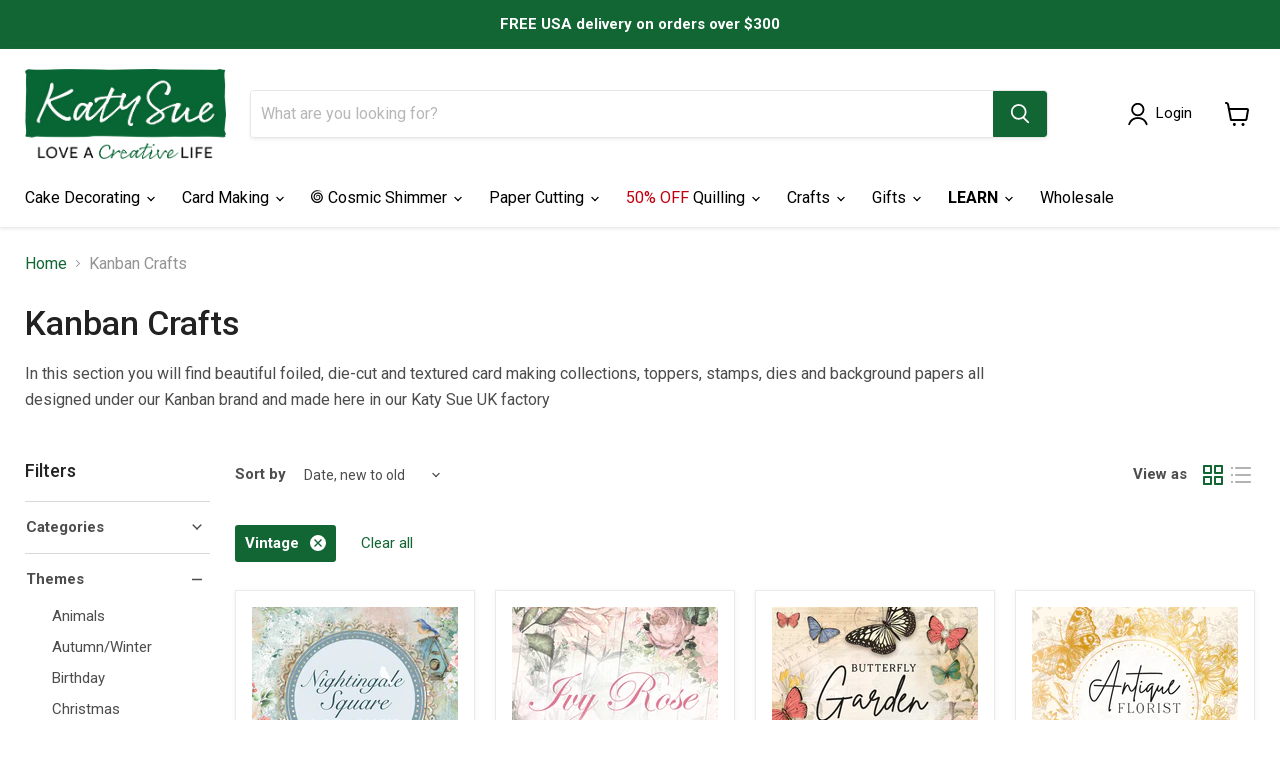

--- FILE ---
content_type: text/css
request_url: https://katysuedesigns.com/cdn/shop/t/101/assets/freegifts-main.css?v=117793420030914257291766073251
body_size: 1029
content:
.freegifts-main-container .d-flex{display:flex;flex-direction:column}.freegifts-main-container .product-item{text-align:center;border-radius:6px;margin:0 5px;justify-content:space-between}.freegifts-main-container .product-item .product-content{display:flex;flex-direction:column;text-align:center;background:#fff;padding:20px;border-radius:6px;justify-content:space-between;margin:auto;flex:1 1 auto}.freegifts-main-container .product-title{font-size:13px}.freegifts-main-container .btn-add-to-cart{margin-top:10px;background:#7367f0;padding:10px 0;border-radius:6px;color:#fff;text-decoration:none;border:none!important;outline:none;cursor:pointer}.freegifts-main-container #fg-gift-items{padding-bottom:15px}.freegifts-main-container .glider-track{margin:auto}.freegifts-main-container .glider-next,.freegifts-main-container .glider-prev{font-size:28px}.freegifts-main-container .nav:focus,#sca-gift-thumbnail .nav:focus{color:unset}.freegifts-main-container .nav{padding:0 5px}.freegifts-main-container .nav.right-nav{right:-10px}.freegifts-main-container .nav.left-nav{left:-10px}.freegifts-main-container .left-nav,.freegifts-main-container .right-nav{justify-content:center}.freegifts-main-container button.btn-nav-slide{left:unset;right:unset;top:50%;width:28px;height:28px;border-radius:29px;background:#d1d0d6ab;font-size:15px;outline:none;box-shadow:0 5px 20px #bc9e9e7f;transition:all .05s ease-in-out;min-width:2rem;line-height:1.1}.freegifts-main-container .slide-container{width:100%;background:#f8f8f8;font-family:Montserrat,sans-serif;flex-direction:row;border-radius:10px;padding:0 10px}.freegifts-main-container .fg-section-title{font-size:28px;font-weight:500;padding:10px 0 15px;text-align:center}.freegifts-main-container .dots,.freegifts-main-container .glider-dots{padding-bottom:15px}.freegifts-main-container span.msg,.freegifts-main-container span.choose{color:#555;padding:5px 0 10px;display:inherit}.freegifts-main-container .dropdown{width:100%;background-color:#fff;border-radius:6px;box-shadow:0 0 2px #ccc;transition:all .5s ease;position:relative;font-size:14px;color:#b9b9c3;height:100%;text-align:left;margin-top:10px;outline:none}.freegifts-main-container .dropdown .select{cursor:pointer;display:block;padding:10px}.freegifts-main-container .dropdown .select>i{font-size:13px;color:#888;cursor:pointer;transition:all .3s ease-in-out;float:right;line-height:20px}.freegifts-main-container .dropdown:hover{box-shadow:0 0 4px #ccc}.freegifts-main-container .dropdown:active{background-color:#f8f8f8}.freegifts-main-container .dropdown.active:hover,.freegifts-main-container .dropdown.active{box-shadow:0 0 4px #ccc;border-radius:2px 2px 0 0;background-color:#f8f8f8}.freegifts-main-container .dropdown.active .select>i{transform:rotate(-90deg)}.freegifts-main-container .dropdown .dropdown-menu{position:absolute;background-color:#fff;width:100%;left:0;top:auto;box-shadow:0 0 8px #ccc;border-radius:0 1px 2px 2px;overflow:hidden;display:none;max-height:144px;overflow-y:auto;z-index:9;padding:0;list-style:none;bottom:40px;margin:0;margin-block-start:0;margin-block-end:10px;margin-inline-start:0;margin-inline-end:0;padding-inline-start:0}.freegifts-main-container .dropdown .dropdown-menu li{padding:10px;transition:all .2s ease-in-out;cursor:pointer;color:#6e6b7b}.freegifts-main-container .dropdown .dropdown-menu li:hover{background-color:#7367f0;color:#fff}.freegifts-main-container .dropdown .dropdown-menu li:active{background-color:#e2e2e2}.freegifts-main-container .dropdown .dropdown-menu.d-block{display:block}.freegifts-main-container .d-flex.price-section{flex-direction:row;flex-wrap:wrap;justify-content:space-around}.freegifts-main-container .gift-price{color:#ea5455}.freegifts-main-container span.selected-variant.active{color:#6e6b7b}.freegifts-main-container a.gift-original-url{color:#000;text-decoration:none}.freegifts-main-container a.gift-original-url .product-item-thumbnail{max-height:150px}.freegifts-main-container .slide-container .brand-mark{display:block!important;background:#d9d9d9;text-align:center;font-size:13px;font-family:Montserrat,Helvetica,Arial,serif;padding:2px;color:#5e5873;box-sizing:border-box;margin:0 -10px;border-bottom-left-radius:5px;border-bottom-right-radius:5px}.freegifts-main-container .slide-container .brand-mark a{color:#5e5873}@media screen and (max-width: 1200px){.freegifts-main-container a.gift-original-url .product-item-thumbnail{max-height:125px}}@media screen and (max-width: 992px){.freegifts-main-container a.gift-original-url .product-item-thumbnail{max-height:100px}}#freegifts-main-popup-container.sca-modal-fg{display:block;max-width:unset!important;width:100%;position:fixed;top:0;left:0;right:0;bottom:0;background:#0000004d;visibility:hidden!important;opacity:0;transition:all .35s ease-in}#freegifts-main-popup-container.sca-modal-fg.sca-is-visible-fg{visibility:visible!important;opacity:1;z-index:999999999999;background:#0000009c}#freegifts-main-popup-container .sca-modal-dialog-fg{position:relative;width:60%!important;height:fit-content;border-radius:5px;overflow:initial;cursor:default;top:50%;left:50%;transform:translate(-50%,-50%);margin:unset!important}#freegifts-main-popup-container .sca-close-modal-fg{position:absolute;right:-10px;top:-10px;color:#fff;background-color:#000;border-radius:50%;width:25px;min-width:auto!important;max-width:unset!important;height:25px;min-height:auto!important;max-height:unset!important;padding:0;box-shadow:0 5px 20px #22292f1a;cursor:pointer;border:none;outline:none;letter-spacing:0}#freegifts-main-popup-container .product-item .product-content{width:100%;max-width:250px}@media screen and (max-width: 768px){#freegifts-main-popup-container .sca-modal-dialog-fg{width:90%!important}}#freegifts-main-popup-container[data-animation] .sca-modal-dialog-fg{opacity:0;transition:all .8s cubic-bezier(.51,.92,.24,1.15)}#freegifts-main-popup-container[data-animation].sca-is-visible-fg .sca-modal-dialog-fg{opacity:1;transition-delay:.2s}#freegifts-main-popup-container[data-animation=slideInOutTop] .sca-modal-dialog-fg{transform:translate(-50%,-200vh)}#freegifts-main-popup-container[data-animation=slideInOutTop].sca-is-visible-fg .sca-modal-dialog-fg{transform:translate(-50%,-50%)}#add-gift-success-toast .title-add-gift-success{margin:3px 0;color:#28c76f;font-weight:600}#add-gift-success-toast.toast{display:none;position:absolute;right:-500px;background-color:#fff;border-radius:6px;padding:10px 30px;border:1px solid #28c76f;opacity:0;transition:all 1s ease-out}#add-gift-success-toast.toast-active{display:flex!important;right:80px;top:20px;z-index:9999999!important;opacity:1!important}#sca-gift-icon .sca-gift-icon-img{position:absolute;top:0;left:100%;width:50px;height:auto}#sca-gift-thumbnail{margin-bottom:10px}#sca-gift-thumbnail .sca-gift-image{width:50px}.sca-gift-icon-collection-page .sca-gift-icon-collection-img{position:absolute;top:0;right:0;width:50px;height:auto}.content-promotion-message{text-align:center;margin:0!important;font-weight:700}#fg-gift-thumbnail-title{margin:10px 0}#fg-gift-thumbnail-title .product-item{min-width:unset!important;display:flex;margin-right:10px}.sca-spinner-border{--bs-spinner-width: 2rem;--bs-spinner-height: 2rem;--bs-spinner-vertical-align: -.125em;--bs-spinner-border-width: .25em;--bs-spinner-animation-speed: .75s;--bs-spinner-animation-name: sca-spinner;border:var(--bs-spinner-border-width) solid currentcolor;border-right-color:#0000;display:inline-block;width:var(--bs-spinner-width);height:var(--bs-spinner-height);vertical-align:var(--bs-spinner-vertical-align);border-radius:50%;animation:var(--bs-spinner-animation-speed) linear infinite var(--bs-spinner-animation-name)}.sca-spinner-border .sca-loading{position:absolute!important;width:1px!important;height:1px!important;padding:0!important;margin:-1px!important;overflow:hidden!important;clip:rect(0,0,0,0)!important;white-space:nowrap!important;border:0!important}@keyframes sca-spinner{to{transform:rotate(360deg)}}
/*# sourceMappingURL=/cdn/shop/t/101/assets/freegifts-main.css.map?v=117793420030914257291766073251 */
